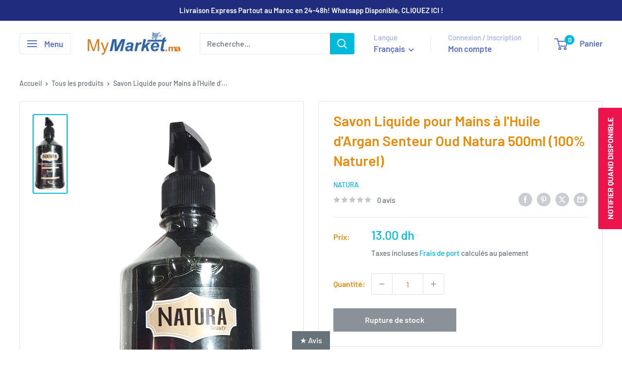

--- FILE ---
content_type: text/javascript; charset=utf-8
request_url: https://www.mymarket.ma/products/savon-liquide-pour-mains-a-l-huile-d-argan-senteur-oud-natura-500ml-100-naturel.js?currency=MAD&country=MA
body_size: -441
content:
{"id":4721379934286,"title":"Savon Liquide pour Mains à l'Huile d'Argan Senteur Oud Natura 500ml (100% Naturel)","handle":"savon-liquide-pour-mains-a-l-huile-d-argan-senteur-oud-natura-500ml-100-naturel","description":"","published_at":"2022-10-30T23:10:41+01:00","created_at":"2020-05-29T18:29:53+00:00","vendor":"Natura","type":"Hygiène et Beauté","tags":["Hygiène et Beauté","Hygiène et Beauté: Douche bain savon","Hygiène et Beauté: Douche bain savon-1","Hygiène et Beauté: Pour Elle","Hygiène et Beauté: Pour Lui","Hygiène et Beauté: Savons liquides et solides","Hygiène et Beauté: Savons liquides et solides-1"],"price":1300,"price_min":1300,"price_max":1300,"available":false,"price_varies":false,"compare_at_price":0,"compare_at_price_min":0,"compare_at_price_max":0,"compare_at_price_varies":false,"variants":[{"id":32275875528782,"title":"Default Title","option1":"Default Title","option2":null,"option3":null,"sku":"","requires_shipping":true,"taxable":true,"featured_image":null,"available":false,"name":"Savon Liquide pour Mains à l'Huile d'Argan Senteur Oud Natura 500ml (100% Naturel)","public_title":null,"options":["Default Title"],"price":1300,"weight":500,"compare_at_price":0,"inventory_management":"shopify","barcode":"","requires_selling_plan":false,"selling_plan_allocations":[]}],"images":["\/\/cdn.shopify.com\/s\/files\/1\/0248\/9771\/6302\/products\/3888.jpg?v=1590777012"],"featured_image":"\/\/cdn.shopify.com\/s\/files\/1\/0248\/9771\/6302\/products\/3888.jpg?v=1590777012","options":[{"name":"Title","position":1,"values":["Default Title"]}],"url":"\/products\/savon-liquide-pour-mains-a-l-huile-d-argan-senteur-oud-natura-500ml-100-naturel","media":[{"alt":null,"id":7140156407886,"position":1,"preview_image":{"aspect_ratio":0.412,"height":777,"width":320,"src":"https:\/\/cdn.shopify.com\/s\/files\/1\/0248\/9771\/6302\/products\/3888.jpg?v=1590777012"},"aspect_ratio":0.412,"height":777,"media_type":"image","src":"https:\/\/cdn.shopify.com\/s\/files\/1\/0248\/9771\/6302\/products\/3888.jpg?v=1590777012","width":320}],"requires_selling_plan":false,"selling_plan_groups":[]}

--- FILE ---
content_type: text/javascript; charset=utf-8
request_url: https://www.mymarket.ma/products/savon-liquide-pour-mains-a-l-huile-d-argan-senteur-oud-natura-500ml-100-naturel.js
body_size: -323
content:
{"id":4721379934286,"title":"Savon Liquide pour Mains à l'Huile d'Argan Senteur Oud Natura 500ml (100% Naturel)","handle":"savon-liquide-pour-mains-a-l-huile-d-argan-senteur-oud-natura-500ml-100-naturel","description":"","published_at":"2022-10-30T23:10:41+01:00","created_at":"2020-05-29T18:29:53+00:00","vendor":"Natura","type":"Hygiène et Beauté","tags":["Hygiène et Beauté","Hygiène et Beauté: Douche bain savon","Hygiène et Beauté: Douche bain savon-1","Hygiène et Beauté: Pour Elle","Hygiène et Beauté: Pour Lui","Hygiène et Beauté: Savons liquides et solides","Hygiène et Beauté: Savons liquides et solides-1"],"price":1300,"price_min":1300,"price_max":1300,"available":false,"price_varies":false,"compare_at_price":0,"compare_at_price_min":0,"compare_at_price_max":0,"compare_at_price_varies":false,"variants":[{"id":32275875528782,"title":"Default Title","option1":"Default Title","option2":null,"option3":null,"sku":"","requires_shipping":true,"taxable":true,"featured_image":null,"available":false,"name":"Savon Liquide pour Mains à l'Huile d'Argan Senteur Oud Natura 500ml (100% Naturel)","public_title":null,"options":["Default Title"],"price":1300,"weight":500,"compare_at_price":0,"inventory_management":"shopify","barcode":"","requires_selling_plan":false,"selling_plan_allocations":[]}],"images":["\/\/cdn.shopify.com\/s\/files\/1\/0248\/9771\/6302\/products\/3888.jpg?v=1590777012"],"featured_image":"\/\/cdn.shopify.com\/s\/files\/1\/0248\/9771\/6302\/products\/3888.jpg?v=1590777012","options":[{"name":"Title","position":1,"values":["Default Title"]}],"url":"\/products\/savon-liquide-pour-mains-a-l-huile-d-argan-senteur-oud-natura-500ml-100-naturel","media":[{"alt":null,"id":7140156407886,"position":1,"preview_image":{"aspect_ratio":0.412,"height":777,"width":320,"src":"https:\/\/cdn.shopify.com\/s\/files\/1\/0248\/9771\/6302\/products\/3888.jpg?v=1590777012"},"aspect_ratio":0.412,"height":777,"media_type":"image","src":"https:\/\/cdn.shopify.com\/s\/files\/1\/0248\/9771\/6302\/products\/3888.jpg?v=1590777012","width":320}],"requires_selling_plan":false,"selling_plan_groups":[]}

--- FILE ---
content_type: text/javascript; charset=utf-8
request_url: https://www.mymarket.ma/products/savon-liquide-pour-mains-a-l-huile-d-argan-senteur-oud-natura-500ml-100-naturel.js?currency=MAD&country=MA
body_size: -334
content:
{"id":4721379934286,"title":"Savon Liquide pour Mains à l'Huile d'Argan Senteur Oud Natura 500ml (100% Naturel)","handle":"savon-liquide-pour-mains-a-l-huile-d-argan-senteur-oud-natura-500ml-100-naturel","description":"","published_at":"2022-10-30T23:10:41+01:00","created_at":"2020-05-29T18:29:53+00:00","vendor":"Natura","type":"Hygiène et Beauté","tags":["Hygiène et Beauté","Hygiène et Beauté: Douche bain savon","Hygiène et Beauté: Douche bain savon-1","Hygiène et Beauté: Pour Elle","Hygiène et Beauté: Pour Lui","Hygiène et Beauté: Savons liquides et solides","Hygiène et Beauté: Savons liquides et solides-1"],"price":1300,"price_min":1300,"price_max":1300,"available":false,"price_varies":false,"compare_at_price":0,"compare_at_price_min":0,"compare_at_price_max":0,"compare_at_price_varies":false,"variants":[{"id":32275875528782,"title":"Default Title","option1":"Default Title","option2":null,"option3":null,"sku":"","requires_shipping":true,"taxable":true,"featured_image":null,"available":false,"name":"Savon Liquide pour Mains à l'Huile d'Argan Senteur Oud Natura 500ml (100% Naturel)","public_title":null,"options":["Default Title"],"price":1300,"weight":500,"compare_at_price":0,"inventory_management":"shopify","barcode":"","requires_selling_plan":false,"selling_plan_allocations":[]}],"images":["\/\/cdn.shopify.com\/s\/files\/1\/0248\/9771\/6302\/products\/3888.jpg?v=1590777012"],"featured_image":"\/\/cdn.shopify.com\/s\/files\/1\/0248\/9771\/6302\/products\/3888.jpg?v=1590777012","options":[{"name":"Title","position":1,"values":["Default Title"]}],"url":"\/products\/savon-liquide-pour-mains-a-l-huile-d-argan-senteur-oud-natura-500ml-100-naturel","media":[{"alt":null,"id":7140156407886,"position":1,"preview_image":{"aspect_ratio":0.412,"height":777,"width":320,"src":"https:\/\/cdn.shopify.com\/s\/files\/1\/0248\/9771\/6302\/products\/3888.jpg?v=1590777012"},"aspect_ratio":0.412,"height":777,"media_type":"image","src":"https:\/\/cdn.shopify.com\/s\/files\/1\/0248\/9771\/6302\/products\/3888.jpg?v=1590777012","width":320}],"requires_selling_plan":false,"selling_plan_groups":[]}

--- FILE ---
content_type: text/javascript; charset=utf-8
request_url: https://www.mymarket.ma/products/savon-liquide-pour-mains-a-l-huile-d-argan-senteur-oud-natura-500ml-100-naturel.js?currency=MAD&country=MA
body_size: 232
content:
{"id":4721379934286,"title":"Savon Liquide pour Mains à l'Huile d'Argan Senteur Oud Natura 500ml (100% Naturel)","handle":"savon-liquide-pour-mains-a-l-huile-d-argan-senteur-oud-natura-500ml-100-naturel","description":"","published_at":"2022-10-30T23:10:41+01:00","created_at":"2020-05-29T18:29:53+00:00","vendor":"Natura","type":"Hygiène et Beauté","tags":["Hygiène et Beauté","Hygiène et Beauté: Douche bain savon","Hygiène et Beauté: Douche bain savon-1","Hygiène et Beauté: Pour Elle","Hygiène et Beauté: Pour Lui","Hygiène et Beauté: Savons liquides et solides","Hygiène et Beauté: Savons liquides et solides-1"],"price":1300,"price_min":1300,"price_max":1300,"available":false,"price_varies":false,"compare_at_price":0,"compare_at_price_min":0,"compare_at_price_max":0,"compare_at_price_varies":false,"variants":[{"id":32275875528782,"title":"Default Title","option1":"Default Title","option2":null,"option3":null,"sku":"","requires_shipping":true,"taxable":true,"featured_image":null,"available":false,"name":"Savon Liquide pour Mains à l'Huile d'Argan Senteur Oud Natura 500ml (100% Naturel)","public_title":null,"options":["Default Title"],"price":1300,"weight":500,"compare_at_price":0,"inventory_management":"shopify","barcode":"","requires_selling_plan":false,"selling_plan_allocations":[]}],"images":["\/\/cdn.shopify.com\/s\/files\/1\/0248\/9771\/6302\/products\/3888.jpg?v=1590777012"],"featured_image":"\/\/cdn.shopify.com\/s\/files\/1\/0248\/9771\/6302\/products\/3888.jpg?v=1590777012","options":[{"name":"Title","position":1,"values":["Default Title"]}],"url":"\/products\/savon-liquide-pour-mains-a-l-huile-d-argan-senteur-oud-natura-500ml-100-naturel","media":[{"alt":null,"id":7140156407886,"position":1,"preview_image":{"aspect_ratio":0.412,"height":777,"width":320,"src":"https:\/\/cdn.shopify.com\/s\/files\/1\/0248\/9771\/6302\/products\/3888.jpg?v=1590777012"},"aspect_ratio":0.412,"height":777,"media_type":"image","src":"https:\/\/cdn.shopify.com\/s\/files\/1\/0248\/9771\/6302\/products\/3888.jpg?v=1590777012","width":320}],"requires_selling_plan":false,"selling_plan_groups":[]}

--- FILE ---
content_type: text/javascript; charset=utf-8
request_url: https://www.mymarket.ma/products/savon-liquide-pour-mains-a-l-huile-d-argan-senteur-oud-natura-500ml-100-naturel.js
body_size: 229
content:
{"id":4721379934286,"title":"Savon Liquide pour Mains à l'Huile d'Argan Senteur Oud Natura 500ml (100% Naturel)","handle":"savon-liquide-pour-mains-a-l-huile-d-argan-senteur-oud-natura-500ml-100-naturel","description":"","published_at":"2022-10-30T23:10:41+01:00","created_at":"2020-05-29T18:29:53+00:00","vendor":"Natura","type":"Hygiène et Beauté","tags":["Hygiène et Beauté","Hygiène et Beauté: Douche bain savon","Hygiène et Beauté: Douche bain savon-1","Hygiène et Beauté: Pour Elle","Hygiène et Beauté: Pour Lui","Hygiène et Beauté: Savons liquides et solides","Hygiène et Beauté: Savons liquides et solides-1"],"price":1300,"price_min":1300,"price_max":1300,"available":false,"price_varies":false,"compare_at_price":0,"compare_at_price_min":0,"compare_at_price_max":0,"compare_at_price_varies":false,"variants":[{"id":32275875528782,"title":"Default Title","option1":"Default Title","option2":null,"option3":null,"sku":"","requires_shipping":true,"taxable":true,"featured_image":null,"available":false,"name":"Savon Liquide pour Mains à l'Huile d'Argan Senteur Oud Natura 500ml (100% Naturel)","public_title":null,"options":["Default Title"],"price":1300,"weight":500,"compare_at_price":0,"inventory_management":"shopify","barcode":"","requires_selling_plan":false,"selling_plan_allocations":[]}],"images":["\/\/cdn.shopify.com\/s\/files\/1\/0248\/9771\/6302\/products\/3888.jpg?v=1590777012"],"featured_image":"\/\/cdn.shopify.com\/s\/files\/1\/0248\/9771\/6302\/products\/3888.jpg?v=1590777012","options":[{"name":"Title","position":1,"values":["Default Title"]}],"url":"\/products\/savon-liquide-pour-mains-a-l-huile-d-argan-senteur-oud-natura-500ml-100-naturel","media":[{"alt":null,"id":7140156407886,"position":1,"preview_image":{"aspect_ratio":0.412,"height":777,"width":320,"src":"https:\/\/cdn.shopify.com\/s\/files\/1\/0248\/9771\/6302\/products\/3888.jpg?v=1590777012"},"aspect_ratio":0.412,"height":777,"media_type":"image","src":"https:\/\/cdn.shopify.com\/s\/files\/1\/0248\/9771\/6302\/products\/3888.jpg?v=1590777012","width":320}],"requires_selling_plan":false,"selling_plan_groups":[]}